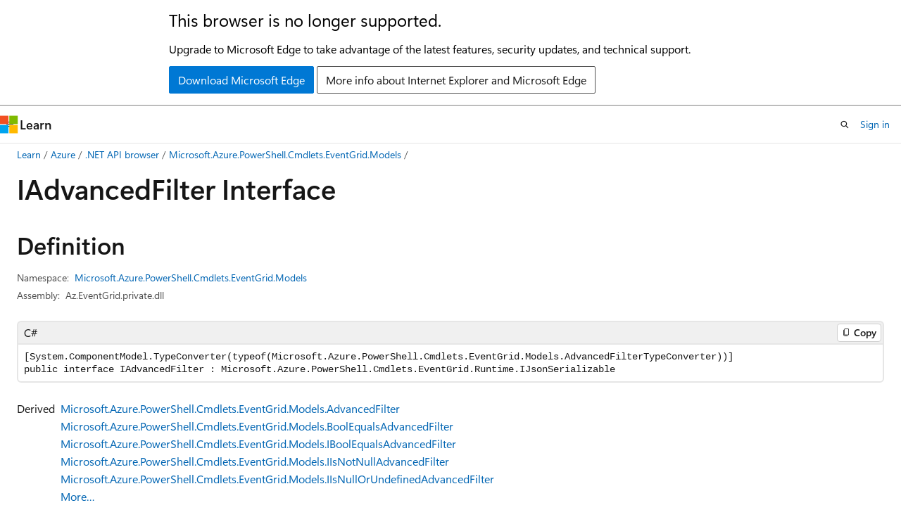

--- FILE ---
content_type: text/html
request_url: https://learn.microsoft.com/en-us/dotnet/api/microsoft.azure.powershell.cmdlets.eventgrid.models.iadvancedfilter?view=az-ps-latest
body_size: 53086
content:
 <!DOCTYPE html>
		<html
			class="layout layout-holy-grail   show-table-of-contents reference show-breadcrumb default-focus"
			lang="en-us"
			dir="ltr"
			data-authenticated="false"
			data-auth-status-determined="false"
			data-target="docs"
			x-ms-format-detection="none"
		>
			
		<head>
			<title>IAdvancedFilter Interface (Microsoft.Azure.PowerShell.Cmdlets.EventGrid.Models) | Microsoft Learn</title>
			<meta charset="utf-8" />
			<meta name="viewport" content="width=device-width, initial-scale=1.0" />
			<meta name="color-scheme" content="light dark" />

			<meta name="description" content="Learn more about the Microsoft.Azure.PowerShell.Cmdlets.EventGrid.Models.IAdvancedFilter in the Microsoft.Azure.PowerShell.Cmdlets.EventGrid.Models namespace." />
			<link rel="canonical" href="https://learn.microsoft.com/en-us/dotnet/api/microsoft.azure.powershell.cmdlets.eventgrid.models.iadvancedfilter?view=az-ps-latest" /> 

			<!-- Non-customizable open graph and sharing-related metadata -->
			<meta name="twitter:card" content="summary_large_image" />
			<meta name="twitter:site" content="@MicrosoftLearn" />
			<meta property="og:type" content="website" />
			<meta property="og:image:alt" content="Microsoft Learn" />
			<meta property="og:image" content="https://learn.microsoft.com/en-us/media/open-graph-image.png" />
			<!-- Page specific open graph and sharing-related metadata -->
			<meta property="og:title" content="IAdvancedFilter Interface (Microsoft.Azure.PowerShell.Cmdlets.EventGrid.Models)" />
			<meta property="og:url" content="https://learn.microsoft.com/en-us/dotnet/api/microsoft.azure.powershell.cmdlets.eventgrid.models.iadvancedfilter?view=az-ps-latest" />
			<meta property="og:description" content="Learn more about the Microsoft.Azure.PowerShell.Cmdlets.EventGrid.Models.IAdvancedFilter in the Microsoft.Azure.PowerShell.Cmdlets.EventGrid.Models namespace." />
			<meta name="platform_id" content="a1810786-bd88-dcd5-2675-c42f76fa75a7" /> 
			<meta name="locale" content="en-us" />
			 <meta name="adobe-target" content="true" /> 
			<meta name="uhfHeaderId" content="Azure" />

			<meta name="page_type" content="dotnet" />

			<!--page specific meta tags-->
			

			<!-- custom meta tags -->
			
		<meta name="uid" content="Microsoft.Azure.PowerShell.Cmdlets.EventGrid.Models.IAdvancedFilter" />
	
		<meta name="namespace" content="Microsoft.Azure.PowerShell.Cmdlets.EventGrid.Models" />
	
		<meta name="monikers" content="az-ps-13" />
	
		<meta name="monikers" content="az-ps-12" />
	
		<meta name="monikers" content="az-ps-latest" />
	
		<meta name="schema" content="NetType" />
	
		<meta name="author" content="dotnet-bot" />
	
		<meta name="ms.author" content="dendeli" />
	
		<meta name="manager" content="dendeli" />
	
		<meta name="ms.topic" content="reference" />
	
		<meta name="ms.devlang" content="csharp" />
	
		<meta name="ms.date" content="2018-07-02T00:00:00Z" />
	
		<meta name="ms.service" content="azure-powershell" />
	
		<meta name="apiPlatform" content="dotnet" />
	
		<meta name="breadcrumb_path" content="/dotnet/azpsref-breadcrumb/toc.json" />
	
		<meta name="APIName" content="Microsoft.Azure.PowerShell.Cmdlets.EventGrid.Models.IAdvancedFilter" />
	
		<meta name="APILocation" content="Az.EventGrid.private.dll" />
	
		<meta name="TopicType" content="apiref" />
	
		<meta name="APIType" content="Assembly" />
	
		<meta name="document_id" content="a9ed2290-9ef8-ddb8-e422-d3a9554acf8b" />
	
		<meta name="document_version_independent_id" content="a9ed2290-9ef8-ddb8-e422-d3a9554acf8b" />
	
		<meta name="updated_at" content="2025-01-15T19:03:00Z" />
	
		<meta name="original_content_git_url" content="https://github.com/MicrosoftDocs/powershell-reference-assemblies-part1/blob/live/azpsref/xml/Microsoft.Azure.PowerShell.Cmdlets.EventGrid.Models/IAdvancedFilter.xml" />
	
		<meta name="gitcommit" content="https://github.com/MicrosoftDocs/powershell-reference-assemblies-part1/blob/a951a07b8a6252bdae9cec5f0b62bec32e71c76b/azpsref/xml/Microsoft.Azure.PowerShell.Cmdlets.EventGrid.Models/IAdvancedFilter.xml" />
	
		<meta name="git_commit_id" content="a951a07b8a6252bdae9cec5f0b62bec32e71c76b" />
	
		<meta name="default_moniker" content="az-ps-latest" />
	
		<meta name="site_name" content="Docs" />
	
		<meta name="depot_name" content="Azure.azpsref-part1" />
	
		<meta name="page_kind" content="interface" />
	
		<meta name="ms.assetid" content="Microsoft.Azure.PowerShell.Cmdlets.EventGrid.Models.IAdvancedFilter" />
	
		<meta name="toc_rel" content="azpsref-part1/toc.json" />
	
		<meta name="feedback_system" content="None" />
	
		<meta name="feedback_product_url" content="" />
	
		<meta name="feedback_help_link_type" content="" />
	
		<meta name="feedback_help_link_url" content="" />
	
		<meta name="search.mshattr.devlang" content="csharp vb fsharp" />
	
		<meta name="asset_id" content="api/microsoft.azure.powershell.cmdlets.eventgrid.models.iadvancedfilter" />
	
		<meta name="moniker_range_name" content="fa62de2c366de20746af8fc4280283ac" />
	
		<meta name="item_type" content="Content" />
	
		<meta name="source_path" content="azpsref/xml/Microsoft.Azure.PowerShell.Cmdlets.EventGrid.Models/IAdvancedFilter.xml" />
	
		<meta name="github_feedback_content_git_url" content="https://github.com/MicrosoftDocs/powershell-reference-assemblies-part1/blob/live/azpsref/xml/Microsoft.Azure.PowerShell.Cmdlets.EventGrid.Models/IAdvancedFilter.xml" />
	 
		<meta name="cmProducts" content="https://authoring-docs-microsoft.poolparty.biz/devrel/7696cda6-0510-47f6-8302-71bb5d2e28cf" data-source="generated" />
	
		<meta name="spProducts" content="https://authoring-docs-microsoft.poolparty.biz/devrel/69c76c32-967e-4c65-b89a-74cc527db725" data-source="generated" />
	

			<!-- assets and js globals -->
			
			<link rel="stylesheet" href="/static/assets/0.4.03309.7437-48c6dbc9/styles/site-ltr.css" />
			
			<link rel="preconnect" href="//mscom.demdex.net" crossorigin />
						<link rel="dns-prefetch" href="//target.microsoft.com" />
						<link rel="dns-prefetch" href="//microsoftmscompoc.tt.omtrdc.net" />
						<link
							rel="preload"
							as="script"
							href="/static/third-party/adobe-target/at-js/2.9.0/at.js"
							integrity="sha384-l4AKhsU8cUWSht4SaJU5JWcHEWh1m4UTqL08s6b/hqBLAeIDxTNl+AMSxTLx6YMI"
							crossorigin="anonymous"
							id="adobe-target-script"
							type="application/javascript"
						/>
			<script src="https://wcpstatic.microsoft.com/mscc/lib/v2/wcp-consent.js"></script>
			<script src="https://js.monitor.azure.com/scripts/c/ms.jsll-4.min.js"></script>
			<script src="/_themes/docs.theme/master/en-us/_themes/global/deprecation.js"></script>

			<!-- msdocs global object -->
			<script id="msdocs-script">
		var msDocs = {
  "environment": {
    "accessLevel": "online",
    "azurePortalHostname": "portal.azure.com",
    "reviewFeatures": false,
    "supportLevel": "production",
    "systemContent": true,
    "siteName": "learn",
    "legacyHosting": false
  },
  "data": {
    "contentLocale": "en-us",
    "contentDir": "ltr",
    "userLocale": "en-us",
    "userDir": "ltr",
    "pageTemplate": "Reference",
    "brand": "azure",
    "context": {},
    "standardFeedback": false,
    "showFeedbackReport": false,
    "feedbackHelpLinkType": "",
    "feedbackHelpLinkUrl": "",
    "feedbackSystem": "None",
    "feedbackGitHubRepo": "",
    "feedbackProductUrl": "",
    "extendBreadcrumb": true,
    "isEditDisplayable": false,
    "isPrivateUnauthorized": false,
    "hideViewSource": false,
    "isPermissioned": false,
    "hasRecommendations": false,
    "contributors": []
  },
  "functions": {}
};;
	</script>

			<!-- base scripts, msdocs global should be before this -->
			<script src="/static/assets/0.4.03309.7437-48c6dbc9/scripts/en-us/index-docs.js"></script>
			

			<!-- json-ld -->
			
		</head>
	
			<body
				id="body"
				data-bi-name="body"
				class="layout-body "
				lang="en-us"
				dir="ltr"
			>
				<header class="layout-body-header">
		<div class="header-holder has-default-focus">
			
		<a
			href="#main"
			
			style="z-index: 1070"
			class="outline-color-text visually-hidden-until-focused position-fixed inner-focus focus-visible top-0 left-0 right-0 padding-xs text-align-center background-color-body"
			
		>
			Skip to main content
		</a>
	
		<a
			href="#side-doc-outline"
			
			style="z-index: 1070"
			class="outline-color-text visually-hidden-until-focused position-fixed inner-focus focus-visible top-0 left-0 right-0 padding-xs text-align-center background-color-body"
			
		>
			Skip to in-page navigation
		</a>
	
		<a
			href="#"
			data-skip-to-ask-learn
			style="z-index: 1070"
			class="outline-color-text visually-hidden-until-focused position-fixed inner-focus focus-visible top-0 left-0 right-0 padding-xs text-align-center background-color-body"
			hidden
		>
			Skip to Ask Learn chat experience
		</a>
	

			<div hidden id="cookie-consent-holder" data-test-id="cookie-consent-container"></div>
			<!-- Unsupported browser warning -->
			<div
				id="unsupported-browser"
				style="background-color: white; color: black; padding: 16px; border-bottom: 1px solid grey;"
				hidden
			>
				<div style="max-width: 800px; margin: 0 auto;">
					<p style="font-size: 24px">This browser is no longer supported.</p>
					<p style="font-size: 16px; margin-top: 16px;">
						Upgrade to Microsoft Edge to take advantage of the latest features, security updates, and technical support.
					</p>
					<div style="margin-top: 12px;">
						<a
							href="https://go.microsoft.com/fwlink/p/?LinkID=2092881 "
							style="background-color: #0078d4; border: 1px solid #0078d4; color: white; padding: 6px 12px; border-radius: 2px; display: inline-block;"
						>
							Download Microsoft Edge
						</a>
						<a
							href="https://learn.microsoft.com/en-us/lifecycle/faq/internet-explorer-microsoft-edge"
							style="background-color: white; padding: 6px 12px; border: 1px solid #505050; color: #171717; border-radius: 2px; display: inline-block;"
						>
							More info about Internet Explorer and Microsoft Edge
						</a>
					</div>
				</div>
			</div>
			<!-- site header -->
			<header
				id="ms--site-header"
				data-test-id="site-header-wrapper"
				role="banner"
				itemscope="itemscope"
				itemtype="http://schema.org/Organization"
			>
				<div
					id="ms--mobile-nav"
					class="site-header display-none-tablet padding-inline-none gap-none"
					data-bi-name="mobile-header"
					data-test-id="mobile-header"
				></div>
				<div
					id="ms--primary-nav"
					class="site-header display-none display-flex-tablet"
					data-bi-name="L1-header"
					data-test-id="primary-header"
				></div>
				<div
					id="ms--secondary-nav"
					class="site-header display-none display-flex-tablet"
					data-bi-name="L2-header"
					data-test-id="secondary-header"
					
				></div>
			</header>
			
		<!-- banner -->
		<div data-banner>
			<div id="disclaimer-holder"></div>
			
		</div>
		<!-- banner end -->
	
		</div>
	</header>
				 <section
					id="layout-body-menu"
					class="layout-body-menu display-flex"
					data-bi-name="menu"
			  >
					
		<div
			id="left-container"
			class="left-container display-none display-block-tablet padding-inline-sm padding-bottom-sm width-full"
			data-toc-container="true"
		>
			<!-- Regular TOC content (default) -->
			<div id="ms--toc-content" class="height-full">
				<nav
					id="affixed-left-container"
					class="margin-top-sm-tablet position-sticky display-flex flex-direction-column"
					aria-label="Primary"
					data-bi-name="left-toc"
					role="navigation"
				></nav>
			</div>
			<!-- Collapsible TOC content (hidden by default) -->
			<div id="ms--toc-content-collapsible" class="height-full" hidden>
				<nav
					id="affixed-left-container"
					class="margin-top-sm-tablet position-sticky display-flex flex-direction-column"
					aria-label="Primary"
					data-bi-name="left-toc"
					role="navigation"
				>
					<div
						id="ms--collapsible-toc-header"
						class="display-flex justify-content-flex-end margin-bottom-xxs"
					>
						<button
							type="button"
							class="button button-clear inner-focus"
							data-collapsible-toc-toggle
							aria-expanded="true"
							aria-controls="ms--collapsible-toc-content"
							aria-label="Table of contents"
						>
							<span class="icon font-size-h4" aria-hidden="true">
								<span class="docon docon-panel-left-contract"></span>
							</span>
						</button>
					</div>
				</nav>
			</div>
		</div>
	
			  </section>

				<main
					id="main"
					role="main"
					class="layout-body-main "
					data-bi-name="content"
					lang="en-us"
					dir="ltr"
				>
					
			<div
		id="ms--content-header"
		class="content-header default-focus border-bottom-none"
		data-bi-name="content-header"
	>
		<div class="content-header-controls margin-xxs margin-inline-sm-tablet">
			<button
				type="button"
				class="contents-button button button-sm margin-right-xxs"
				data-bi-name="contents-expand"
				aria-haspopup="true"
				data-contents-button
			>
				<span class="icon" aria-hidden="true"><span class="docon docon-menu"></span></span>
				<span class="contents-expand-title"> Table of contents </span>
			</button>
			<button
				type="button"
				class="ap-collapse-behavior ap-expanded button button-sm"
				data-bi-name="ap-collapse"
				aria-controls="action-panel"
			>
				<span class="icon" aria-hidden="true"><span class="docon docon-exit-mode"></span></span>
				<span>Exit editor mode</span>
			</button>
		</div>
	</div>
			<div data-main-column class="padding-sm padding-top-none padding-top-sm-tablet">
				<div>
					
		<div id="article-header" class="background-color-body margin-bottom-xs display-none-print">
			<div class="display-flex align-items-center justify-content-space-between">
				
		<details
			id="article-header-breadcrumbs-overflow-popover"
			class="popover"
			data-for="article-header-breadcrumbs"
		>
			<summary
				class="button button-clear button-primary button-sm inner-focus"
				aria-label="All breadcrumbs"
			>
				<span class="icon">
					<span class="docon docon-more"></span>
				</span>
			</summary>
			<div id="article-header-breadcrumbs-overflow" class="popover-content padding-none"></div>
		</details>

		<bread-crumbs
			id="article-header-breadcrumbs"
			role="group"
			aria-label="Breadcrumbs"
			data-test-id="article-header-breadcrumbs"
			class="overflow-hidden flex-grow-1 margin-right-sm margin-right-md-tablet margin-right-lg-desktop margin-left-negative-xxs padding-left-xxs"
		></bread-crumbs>
	 
		<div
			id="article-header-page-actions"
			class="opacity-none margin-left-auto display-flex flex-wrap-no-wrap align-items-stretch"
		>
			
		<button
			class="button button-sm border-none inner-focus display-none-tablet flex-shrink-0 "
			data-bi-name="ask-learn-assistant-entry"
			data-test-id="ask-learn-assistant-modal-entry-mobile"
			data-ask-learn-modal-entry
			
			type="button"
			style="min-width: max-content;"
			aria-expanded="false"
			aria-label="Ask Learn"
			hidden
		>
			<span class="icon font-size-lg" aria-hidden="true">
				<span class="docon docon-chat-sparkle-fill gradient-ask-learn-logo"></span>
			</span>
		</button>
		<button
			class="button button-sm display-none display-inline-flex-tablet display-none-desktop flex-shrink-0 margin-right-xxs border-color-ask-learn "
			data-bi-name="ask-learn-assistant-entry"
			
			data-test-id="ask-learn-assistant-modal-entry-tablet"
			data-ask-learn-modal-entry
			type="button"
			style="min-width: max-content;"
			aria-expanded="false"
			hidden
		>
			<span class="icon font-size-lg" aria-hidden="true">
				<span class="docon docon-chat-sparkle-fill gradient-ask-learn-logo"></span>
			</span>
			<span>Ask Learn</span>
		</button>
		<button
			class="button button-sm display-none flex-shrink-0 display-inline-flex-desktop margin-right-xxs border-color-ask-learn "
			data-bi-name="ask-learn-assistant-entry"
			
			data-test-id="ask-learn-assistant-flyout-entry"
			data-ask-learn-flyout-entry
			data-flyout-button="toggle"
			type="button"
			style="min-width: max-content;"
			aria-expanded="false"
			aria-controls="ask-learn-flyout"
			hidden
		>
			<span class="icon font-size-lg" aria-hidden="true">
				<span class="docon docon-chat-sparkle-fill gradient-ask-learn-logo"></span>
			</span>
			<span>Ask Learn</span>
		</button>
	 
		<button
			type="button"
			id="ms--focus-mode-button"
			data-focus-mode
			data-bi-name="focus-mode-entry"
			class="button button-sm flex-shrink-0 margin-right-xxs display-none display-inline-flex-desktop"
		>
			<span class="icon font-size-lg" aria-hidden="true">
				<span class="docon docon-glasses"></span>
			</span>
			<span>Focus mode</span>
		</button>
	 
		<div class="language dropdown display-flex align-items-center">
			<button
				type="button"
				class="dropdown-trigger button button-clear button-sm button-primary"
				aria-expanded="false"
				title="Language"
				data-bi-name="language"
			>
				<span class="lang-title align-self-flex-start" dir="ltr">Language</span>
				<span class="icon" aria-hidden="true">
					<span class="docon docon-chevron-down-light expanded-indicator"></span>
				</span>
			</button>
			<div class="language-selector dropdown-menu padding-xxs">
				<ul data-bi-name="language-links" dir="ltr">
					
			<li>
				<button
					type="button"
					class="button button-clear button-sm button-block"
					data-bi-name="lang-csharp"
					aria-pressed="false"
				>
					csharp
				</button>
			</li>
		
			<li>
				<button
					type="button"
					class="button button-clear button-sm button-block"
					data-bi-name="lang-vb"
					aria-pressed="false"
				>
					vb
				</button>
			</li>
		
			<li>
				<button
					type="button"
					class="button button-clear button-sm button-block"
					data-bi-name="lang-fsharp"
					aria-pressed="false"
				>
					fsharp
				</button>
			</li>
		
				</ul>
			</div>
		</div>
	

			<details class="popover popover-right" id="article-header-page-actions-overflow">
				<summary
					class="justify-content-flex-start button button-clear button-sm button-primary inner-focus"
					aria-label="More actions"
					title="More actions"
				>
					<span class="icon" aria-hidden="true">
						<span class="docon docon-more-vertical"></span>
					</span>
				</summary>
				<div class="popover-content">
					
		<button
			data-page-action-item="overflow-mobile"
			type="button"
			class="button-block button-sm inner-focus button button-clear display-none-tablet justify-content-flex-start text-align-left"
			data-bi-name="contents-expand"
			data-contents-button
			data-popover-close
		>
			<span class="icon">
				<span class="docon docon-editor-list-bullet" aria-hidden="true"></span>
			</span>
			<span class="contents-expand-title">Table of contents</span>
		</button>
	 
		<a
			id="lang-link-overflow"
			class="button-sm inner-focus button button-clear button-block justify-content-flex-start text-align-left"
			data-bi-name="language-toggle"
			data-page-action-item="overflow-all"
			data-check-hidden="true"
			data-read-in-link
			href="#"
			hidden
		>
			<span class="icon" aria-hidden="true" data-read-in-link-icon>
				<span class="docon docon-locale-globe"></span>
			</span>
			<span data-read-in-link-text>Read in English</span>
		</a>
	 
		<button
			type="button"
			class="collection button button-clear button-sm button-block justify-content-flex-start text-align-left inner-focus"
			data-list-type="collection"
			data-bi-name="collection"
			data-page-action-item="overflow-all"
			data-check-hidden="true"
			data-popover-close
		>
			<span class="icon" aria-hidden="true">
				<span class="docon docon-circle-addition"></span>
			</span>
			<span class="collection-status">Add</span>
		</button>
	
					
		<button
			type="button"
			class="collection button button-block button-clear button-sm justify-content-flex-start text-align-left inner-focus"
			data-list-type="plan"
			data-bi-name="plan"
			data-page-action-item="overflow-all"
			data-check-hidden="true"
			data-popover-close
			hidden
		>
			<span class="icon" aria-hidden="true">
				<span class="docon docon-circle-addition"></span>
			</span>
			<span class="plan-status">Add to plan</span>
		</button>
	  
		<a
			data-contenteditbtn
			class="button button-clear button-block button-sm inner-focus justify-content-flex-start text-align-left text-decoration-none"
			data-bi-name="edit"
			hidden
			href=""
			data-original_content_git_url="https://github.com/MicrosoftDocs/powershell-reference-assemblies-part1/blob/live/azpsref/xml/Microsoft.Azure.PowerShell.Cmdlets.EventGrid.Models/IAdvancedFilter.xml"
			data-original_content_git_url_template="{repo}/blob/{branch}/azpsref/xml/Microsoft.Azure.PowerShell.Cmdlets.EventGrid.Models/IAdvancedFilter.xml"
			data-pr_repo=""
			data-pr_branch=""
		>
			<span class="icon" aria-hidden="true">
				<span class="docon docon-edit-outline"></span>
			</span>
			<span>Edit</span>
		</a>
	
					
		<hr class="margin-block-xxs" />
		<h4 class="font-size-sm padding-left-xxs">Share via</h4>
		
					<a
						class="button button-clear button-sm inner-focus button-block justify-content-flex-start text-align-left text-decoration-none share-facebook"
						data-bi-name="facebook"
						data-page-action-item="overflow-all"
						href="#"
					>
						<span class="icon color-primary" aria-hidden="true">
							<span class="docon docon-facebook-share"></span>
						</span>
						<span>Facebook</span>
					</a>

					<a
						href="#"
						class="button button-clear button-sm inner-focus button-block justify-content-flex-start text-align-left text-decoration-none share-twitter"
						data-bi-name="twitter"
						data-page-action-item="overflow-all"
					>
						<span class="icon color-text" aria-hidden="true">
							<span class="docon docon-xlogo-share"></span>
						</span>
						<span>x.com</span>
					</a>

					<a
						href="#"
						class="button button-clear button-sm inner-focus button-block justify-content-flex-start text-align-left text-decoration-none share-linkedin"
						data-bi-name="linkedin"
						data-page-action-item="overflow-all"
					>
						<span class="icon color-primary" aria-hidden="true">
							<span class="docon docon-linked-in-logo"></span>
						</span>
						<span>LinkedIn</span>
					</a>
					<a
						href="#"
						class="button button-clear button-sm inner-focus button-block justify-content-flex-start text-align-left text-decoration-none share-email"
						data-bi-name="email"
						data-page-action-item="overflow-all"
					>
						<span class="icon color-primary" aria-hidden="true">
							<span class="docon docon-mail-message"></span>
						</span>
						<span>Email</span>
					</a>
			  
	 
		<hr class="margin-block-xxs" />
		<button
			class="button button-block button-clear button-sm justify-content-flex-start text-align-left inner-focus"
			type="button"
			data-bi-name="print"
			data-page-action-item="overflow-all"
			data-popover-close
			data-print-page
			data-check-hidden="true"
		>
			<span class="icon color-primary" aria-hidden="true">
				<span class="docon docon-print"></span>
			</span>
			<span>Print</span>
		</button>
	
				</div>
			</details>
		</div>
	
			</div>
		</div>
	  
		<!-- privateUnauthorizedTemplate is hidden by default -->
		<div unauthorized-private-section data-bi-name="permission-content-unauthorized-private" hidden>
			<hr class="hr margin-top-xs margin-bottom-sm" />
			<div class="notification notification-info">
				<div class="notification-content">
					<p class="margin-top-none notification-title">
						<span class="icon">
							<span class="docon docon-exclamation-circle-solid" aria-hidden="true"></span>
						</span>
						<span>Note</span>
					</p>
					<p class="margin-top-none authentication-determined not-authenticated">
						Access to this page requires authorization. You can try <a class="docs-sign-in" href="#" data-bi-name="permission-content-sign-in">signing in</a> or <a  class="docs-change-directory" data-bi-name="permisson-content-change-directory">changing directories</a>.
					</p>
					<p class="margin-top-none authentication-determined authenticated">
						Access to this page requires authorization. You can try <a class="docs-change-directory" data-bi-name="permisson-content-change-directory">changing directories</a>.
					</p>
				</div>
			</div>
		</div>
	
					<div class="content"></div>
					 
		<div data-id="ai-summary" hidden>
			<div id="ms--ai-summary-cta" class="margin-top-xs display-flex align-items-center">
				<span class="icon" aria-hidden="true">
					<span class="docon docon-sparkle-fill gradient-text-vivid"></span>
				</span>
				<button
					id="ms--ai-summary"
					type="button"
					class="tag tag-sm tag-suggestion margin-left-xxs"
					data-test-id="ai-summary-cta"
					data-bi-name="ai-summary-cta"
					data-an="ai-summary"
				>
					<span class="ai-summary-cta-text">
						Summarize this article for me
					</span>
				</button>
			</div>
			<!-- Slot where the client will render the summary card after the user clicks the CTA -->
			<div id="ms--ai-summary-header" class="margin-top-xs"></div>
		</div>
	 
					<div class="content"><div data-chunk-ids="0">
<h1>IAdvanced<wbr>Filter Interface</h1>

<nav id="center-doc-outline" class="doc-outline is-hidden-desktop display-none-print margin-bottom-sm" data-bi-name="intopic toc" aria-label="">
  <h2 class="title is-6 margin-block-xs"></h2>
</nav>
<h2 id="definition">Definition</h2>

<div class="metadata">
		<dl class="attributeList">
			<dt>Namespace:</dt>
			<dd>
				<span class="break-text"> <a class="xref" href="microsoft.azure.powershell.cmdlets.eventgrid.models?view=az-ps-latest" data-linktype="relative-path">Microsoft.Azure.PowerShell.Cmdlets.EventGrid.Models</a> </span>
			</dd>
		</dl>


		<dl class="attributeList" data-moniker=" az-ps-12 az-ps-13 az-ps-latest ">
			<dt>Assembly:</dt><dd>Az.EventGrid.private.dll</dd>
		</dl>



</div><div class="alert is-primary is-hidden moniker-display-boilerplate">
    <p class="alert-title">
      <span class="docon docon-status-info-outline" aria-hidden="true"></span> Important
    </p>
    <p>Some information relates to prerelease product that may be substantially modified before it’s released. Microsoft makes no warranties, express or implied, with respect to the information provided here.</p>
</div>

	<pre class="wrap" data-moniker=" az-ps-12 az-ps-13 az-ps-latest "><code class="csharp lang-csharp" dir="ltr">[System.ComponentModel.TypeConverter(typeof(Microsoft.Azure.PowerShell.Cmdlets.EventGrid.Models.AdvancedFilterTypeConverter))]
public interface IAdvancedFilter : Microsoft.Azure.PowerShell.Cmdlets.EventGrid.Runtime.IJsonSerializable</code></pre>
	<pre class="wrap" data-moniker=" az-ps-12 az-ps-13 az-ps-latest "><code class="fsharp lang-fsharp" dir="ltr">[&lt;System.ComponentModel.TypeConverter(typeof(Microsoft.Azure.PowerShell.Cmdlets.EventGrid.Models.AdvancedFilterTypeConverter))&gt;]
type IAdvancedFilter = interface
    interface IJsonSerializable</code></pre>
	<pre class="wrap" data-moniker=" az-ps-12 az-ps-13 az-ps-latest "><code class="vb lang-vb" dir="ltr">Public Interface IAdvancedFilter
Implements IJsonSerializable</code></pre>
	<dl id="derived" class="attributeList stack">
		<dt>Derived</dt>
		<dd>
				<div>
					<span class="break-text">
							<a class="xref" href="microsoft.azure.powershell.cmdlets.eventgrid.models.advancedfilter?view=az-ps-latest" data-linktype="relative-path">Microsoft.Azure.PowerShell.Cmdlets.EventGrid.Models.AdvancedFilter</a>
					</span>
				</div>
				<div>
					<span class="break-text">
							<a class="xref" href="microsoft.azure.powershell.cmdlets.eventgrid.models.boolequalsadvancedfilter?view=az-ps-latest" data-linktype="relative-path">Microsoft.Azure.PowerShell.Cmdlets.EventGrid.Models.BoolEqualsAdvancedFilter</a>
					</span>
				</div>
				<div>
					<span class="break-text">
							<a class="xref" href="microsoft.azure.powershell.cmdlets.eventgrid.models.iboolequalsadvancedfilter?view=az-ps-latest" data-linktype="relative-path">Microsoft.Azure.PowerShell.Cmdlets.EventGrid.Models.IBoolEqualsAdvancedFilter</a>
					</span>
				</div>
				<div>
					<span class="break-text">
							<a class="xref" href="microsoft.azure.powershell.cmdlets.eventgrid.models.iisnotnulladvancedfilter?view=az-ps-latest" data-linktype="relative-path">Microsoft.Azure.PowerShell.Cmdlets.EventGrid.Models.IIsNotNullAdvancedFilter</a>
					</span>
				</div>
				<div>
					<span class="break-text">
							<a class="xref" href="microsoft.azure.powershell.cmdlets.eventgrid.models.iisnullorundefinedadvancedfilter?view=az-ps-latest" data-linktype="relative-path">Microsoft.Azure.PowerShell.Cmdlets.EventGrid.Models.IIsNullOrUndefinedAdvancedFilter</a>
					</span>
				</div>
					<div class="hiddenDerivedClass" hidden="">
						<span class="break-text">
								<a class="xref" href="microsoft.azure.powershell.cmdlets.eventgrid.models.inumbergreaterthanadvancedfilter?view=az-ps-latest" data-linktype="relative-path">Microsoft.Azure.PowerShell.Cmdlets.EventGrid.Models.INumberGreaterThanAdvancedFilter</a>
						</span>
					</div>
					<div class="hiddenDerivedClass" hidden="">
						<span class="break-text">
								<a class="xref" href="microsoft.azure.powershell.cmdlets.eventgrid.models.inumbergreaterthanorequalsadvancedfilter?view=az-ps-latest" data-linktype="relative-path">Microsoft.Azure.PowerShell.Cmdlets.EventGrid.Models.INumberGreaterThanOrEqualsAdvancedFilter</a>
						</span>
					</div>
					<div class="hiddenDerivedClass" hidden="">
						<span class="break-text">
								<a class="xref" href="microsoft.azure.powershell.cmdlets.eventgrid.models.inumberinadvancedfilter?view=az-ps-latest" data-linktype="relative-path">Microsoft.Azure.PowerShell.Cmdlets.EventGrid.Models.INumberInAdvancedFilter</a>
						</span>
					</div>
					<div class="hiddenDerivedClass" hidden="">
						<span class="break-text">
								<a class="xref" href="microsoft.azure.powershell.cmdlets.eventgrid.models.inumberinrangeadvancedfilter?view=az-ps-latest" data-linktype="relative-path">Microsoft.Azure.PowerShell.Cmdlets.EventGrid.Models.INumberInRangeAdvancedFilter</a>
						</span>
					</div>
					<div class="hiddenDerivedClass" hidden="">
						<span class="break-text">
								<a class="xref" href="microsoft.azure.powershell.cmdlets.eventgrid.models.inumberlessthanadvancedfilter?view=az-ps-latest" data-linktype="relative-path">Microsoft.Azure.PowerShell.Cmdlets.EventGrid.Models.INumberLessThanAdvancedFilter</a>
						</span>
					</div>
					<div class="hiddenDerivedClass" hidden="">
						<span class="break-text">
								<a class="xref" href="microsoft.azure.powershell.cmdlets.eventgrid.models.inumberlessthanorequalsadvancedfilter?view=az-ps-latest" data-linktype="relative-path">Microsoft.Azure.PowerShell.Cmdlets.EventGrid.Models.INumberLessThanOrEqualsAdvancedFilter</a>
						</span>
					</div>
					<div class="hiddenDerivedClass" hidden="">
						<span class="break-text">
								<a class="xref" href="microsoft.azure.powershell.cmdlets.eventgrid.models.inumbernotinadvancedfilter?view=az-ps-latest" data-linktype="relative-path">Microsoft.Azure.PowerShell.Cmdlets.EventGrid.Models.INumberNotInAdvancedFilter</a>
						</span>
					</div>
					<div class="hiddenDerivedClass" hidden="">
						<span class="break-text">
								<a class="xref" href="microsoft.azure.powershell.cmdlets.eventgrid.models.inumbernotinrangeadvancedfilter?view=az-ps-latest" data-linktype="relative-path">Microsoft.Azure.PowerShell.Cmdlets.EventGrid.Models.INumberNotInRangeAdvancedFilter</a>
						</span>
					</div>
					<div class="hiddenDerivedClass" hidden="">
						<span class="break-text">
								<a class="xref" href="microsoft.azure.powershell.cmdlets.eventgrid.models.isnotnulladvancedfilter?view=az-ps-latest" data-linktype="relative-path">Microsoft.Azure.PowerShell.Cmdlets.EventGrid.Models.IsNotNullAdvancedFilter</a>
						</span>
					</div>
					<div class="hiddenDerivedClass" hidden="">
						<span class="break-text">
								<a class="xref" href="microsoft.azure.powershell.cmdlets.eventgrid.models.isnullorundefinedadvancedfilter?view=az-ps-latest" data-linktype="relative-path">Microsoft.Azure.PowerShell.Cmdlets.EventGrid.Models.IsNullOrUndefinedAdvancedFilter</a>
						</span>
					</div>
					<div class="hiddenDerivedClass" hidden="">
						<span class="break-text">
								<a class="xref" href="microsoft.azure.powershell.cmdlets.eventgrid.models.istringbeginswithadvancedfilter?view=az-ps-latest" data-linktype="relative-path">Microsoft.Azure.PowerShell.Cmdlets.EventGrid.Models.IStringBeginsWithAdvancedFilter</a>
						</span>
					</div>
					<div class="hiddenDerivedClass" hidden="">
						<span class="break-text">
								<a class="xref" href="microsoft.azure.powershell.cmdlets.eventgrid.models.istringcontainsadvancedfilter?view=az-ps-latest" data-linktype="relative-path">Microsoft.Azure.PowerShell.Cmdlets.EventGrid.Models.IStringContainsAdvancedFilter</a>
						</span>
					</div>
					<div class="hiddenDerivedClass" hidden="">
						<span class="break-text">
								<a class="xref" href="microsoft.azure.powershell.cmdlets.eventgrid.models.istringendswithadvancedfilter?view=az-ps-latest" data-linktype="relative-path">Microsoft.Azure.PowerShell.Cmdlets.EventGrid.Models.IStringEndsWithAdvancedFilter</a>
						</span>
					</div>
					<div class="hiddenDerivedClass" hidden="">
						<span class="break-text">
								<a class="xref" href="microsoft.azure.powershell.cmdlets.eventgrid.models.istringinadvancedfilter?view=az-ps-latest" data-linktype="relative-path">Microsoft.Azure.PowerShell.Cmdlets.EventGrid.Models.IStringInAdvancedFilter</a>
						</span>
					</div>
					<div class="hiddenDerivedClass" hidden="">
						<span class="break-text">
								<a class="xref" href="microsoft.azure.powershell.cmdlets.eventgrid.models.istringnotbeginswithadvancedfilter?view=az-ps-latest" data-linktype="relative-path">Microsoft.Azure.PowerShell.Cmdlets.EventGrid.Models.IStringNotBeginsWithAdvancedFilter</a>
						</span>
					</div>
					<div class="hiddenDerivedClass" hidden="">
						<span class="break-text">
								<a class="xref" href="microsoft.azure.powershell.cmdlets.eventgrid.models.istringnotcontainsadvancedfilter?view=az-ps-latest" data-linktype="relative-path">Microsoft.Azure.PowerShell.Cmdlets.EventGrid.Models.IStringNotContainsAdvancedFilter</a>
						</span>
					</div>
					<div class="hiddenDerivedClass" hidden="">
						<span class="break-text">
								<a class="xref" href="microsoft.azure.powershell.cmdlets.eventgrid.models.istringnotendswithadvancedfilter?view=az-ps-latest" data-linktype="relative-path">Microsoft.Azure.PowerShell.Cmdlets.EventGrid.Models.IStringNotEndsWithAdvancedFilter</a>
						</span>
					</div>
					<div class="hiddenDerivedClass" hidden="">
						<span class="break-text">
								<a class="xref" href="microsoft.azure.powershell.cmdlets.eventgrid.models.istringnotinadvancedfilter?view=az-ps-latest" data-linktype="relative-path">Microsoft.Azure.PowerShell.Cmdlets.EventGrid.Models.IStringNotInAdvancedFilter</a>
						</span>
					</div>
					<div class="hiddenDerivedClass" hidden="">
						<span class="break-text">
								<a class="xref" href="microsoft.azure.powershell.cmdlets.eventgrid.models.numbergreaterthanadvancedfilter?view=az-ps-latest" data-linktype="relative-path">Microsoft.Azure.PowerShell.Cmdlets.EventGrid.Models.NumberGreaterThanAdvancedFilter</a>
						</span>
					</div>
					<div class="hiddenDerivedClass" hidden="">
						<span class="break-text">
								<a class="xref" href="microsoft.azure.powershell.cmdlets.eventgrid.models.numbergreaterthanorequalsadvancedfilter?view=az-ps-latest" data-linktype="relative-path">Microsoft.Azure.PowerShell.Cmdlets.EventGrid.Models.NumberGreaterThanOrEqualsAdvancedFilter</a>
						</span>
					</div>
					<div class="hiddenDerivedClass" hidden="">
						<span class="break-text">
								<a class="xref" href="microsoft.azure.powershell.cmdlets.eventgrid.models.numberinadvancedfilter?view=az-ps-latest" data-linktype="relative-path">Microsoft.Azure.PowerShell.Cmdlets.EventGrid.Models.NumberInAdvancedFilter</a>
						</span>
					</div>
					<div class="hiddenDerivedClass" hidden="">
						<span class="break-text">
								<a class="xref" href="microsoft.azure.powershell.cmdlets.eventgrid.models.numberinrangeadvancedfilter?view=az-ps-latest" data-linktype="relative-path">Microsoft.Azure.PowerShell.Cmdlets.EventGrid.Models.NumberInRangeAdvancedFilter</a>
						</span>
					</div>
					<div class="hiddenDerivedClass" hidden="">
						<span class="break-text">
								<a class="xref" href="microsoft.azure.powershell.cmdlets.eventgrid.models.numberlessthanadvancedfilter?view=az-ps-latest" data-linktype="relative-path">Microsoft.Azure.PowerShell.Cmdlets.EventGrid.Models.NumberLessThanAdvancedFilter</a>
						</span>
					</div>
					<div class="hiddenDerivedClass" hidden="">
						<span class="break-text">
								<a class="xref" href="microsoft.azure.powershell.cmdlets.eventgrid.models.numberlessthanorequalsadvancedfilter?view=az-ps-latest" data-linktype="relative-path">Microsoft.Azure.PowerShell.Cmdlets.EventGrid.Models.NumberLessThanOrEqualsAdvancedFilter</a>
						</span>
					</div>
					<div class="hiddenDerivedClass" hidden="">
						<span class="break-text">
								<a class="xref" href="microsoft.azure.powershell.cmdlets.eventgrid.models.numbernotinadvancedfilter?view=az-ps-latest" data-linktype="relative-path">Microsoft.Azure.PowerShell.Cmdlets.EventGrid.Models.NumberNotInAdvancedFilter</a>
						</span>
					</div>
					<div class="hiddenDerivedClass" hidden="">
						<span class="break-text">
								<a class="xref" href="microsoft.azure.powershell.cmdlets.eventgrid.models.numbernotinrangeadvancedfilter?view=az-ps-latest" data-linktype="relative-path">Microsoft.Azure.PowerShell.Cmdlets.EventGrid.Models.NumberNotInRangeAdvancedFilter</a>
						</span>
					</div>
					<div class="hiddenDerivedClass" hidden="">
						<span class="break-text">
								<a class="xref" href="microsoft.azure.powershell.cmdlets.eventgrid.models.stringbeginswithadvancedfilter?view=az-ps-latest" data-linktype="relative-path">Microsoft.Azure.PowerShell.Cmdlets.EventGrid.Models.StringBeginsWithAdvancedFilter</a>
						</span>
					</div>
					<div class="hiddenDerivedClass" hidden="">
						<span class="break-text">
								<a class="xref" href="microsoft.azure.powershell.cmdlets.eventgrid.models.stringcontainsadvancedfilter?view=az-ps-latest" data-linktype="relative-path">Microsoft.Azure.PowerShell.Cmdlets.EventGrid.Models.StringContainsAdvancedFilter</a>
						</span>
					</div>
					<div class="hiddenDerivedClass" hidden="">
						<span class="break-text">
								<a class="xref" href="microsoft.azure.powershell.cmdlets.eventgrid.models.stringendswithadvancedfilter?view=az-ps-latest" data-linktype="relative-path">Microsoft.Azure.PowerShell.Cmdlets.EventGrid.Models.StringEndsWithAdvancedFilter</a>
						</span>
					</div>
					<div class="hiddenDerivedClass" hidden="">
						<span class="break-text">
								<a class="xref" href="microsoft.azure.powershell.cmdlets.eventgrid.models.stringinadvancedfilter?view=az-ps-latest" data-linktype="relative-path">Microsoft.Azure.PowerShell.Cmdlets.EventGrid.Models.StringInAdvancedFilter</a>
						</span>
					</div>
					<div class="hiddenDerivedClass" hidden="">
						<span class="break-text">
								<a class="xref" href="microsoft.azure.powershell.cmdlets.eventgrid.models.stringnotbeginswithadvancedfilter?view=az-ps-latest" data-linktype="relative-path">Microsoft.Azure.PowerShell.Cmdlets.EventGrid.Models.StringNotBeginsWithAdvancedFilter</a>
						</span>
					</div>
					<div class="hiddenDerivedClass" hidden="">
						<span class="break-text">
								<a class="xref" href="microsoft.azure.powershell.cmdlets.eventgrid.models.stringnotcontainsadvancedfilter?view=az-ps-latest" data-linktype="relative-path">Microsoft.Azure.PowerShell.Cmdlets.EventGrid.Models.StringNotContainsAdvancedFilter</a>
						</span>
					</div>
					<div class="hiddenDerivedClass" hidden="">
						<span class="break-text">
								<a class="xref" href="microsoft.azure.powershell.cmdlets.eventgrid.models.stringnotendswithadvancedfilter?view=az-ps-latest" data-linktype="relative-path">Microsoft.Azure.PowerShell.Cmdlets.EventGrid.Models.StringNotEndsWithAdvancedFilter</a>
						</span>
					</div>
					<div class="hiddenDerivedClass" hidden="">
						<span class="break-text">
								<a class="xref" href="microsoft.azure.powershell.cmdlets.eventgrid.models.stringnotinadvancedfilter?view=az-ps-latest" data-linktype="relative-path">Microsoft.Azure.PowerShell.Cmdlets.EventGrid.Models.StringNotInAdvancedFilter</a>
						</span>
					</div>
				<div><a class="derivedClassesButton" href="#" title="Show all derived classes" data-linktype="self-bookmark">More…</a></div>
		</dd>
	</dl>
	<dl class="attributeList stack">
		<dt>Attributes</dt>
		<dd>
			<div class="cdlHolder">
					<span class="cdl break-text">
						<a class="xref" href="/en-us/dotnet/api/system.componentmodel.typeconverterattribute" title="System.ComponentModel.TypeConverterAttribute" data-linktype="absolute-path">TypeConverterAttribute</a></span>
			</div>
		</dd>
	</dl>
	<dl class="attributeList stack">
		<dt>Implements</dt><dd>
		<div class="cdlHolder">
					<span class="cdl">
						<span class="break-text"><a href="microsoft.azure.powershell.cmdlets.eventgrid.runtime.ijsonserializable?view=az-ps-latest" data-linktype="relative-path">IJsonSerializable</a></span>
					</span>
		</div>
		</dd>
	</dl>



<div data-no-chunk="">


	<h2 id="properties">
		Properties
	</h2>
	<table class="table">
		<thead>
			<tr>
				<th>Name</th>
				<th>Description</th>
			</tr>
		</thead>
		<tbody>
				<tr>
	<td>
	<span class="break-text">
		<a class="xref" href="microsoft.azure.powershell.cmdlets.eventgrid.models.iadvancedfilter.key?view=az-ps-latest#microsoft-azure-powershell-cmdlets-eventgrid-models-iadvancedfilter-key" data-linktype="relative-path">Key</a>
	</span>
</td>
	<td class="has-text-wrap">
		<p>The field/property in the event based on which you want to filter.</p>

	</td>

				</tr>
				<tr>
	<td>
	<span class="break-text">
		<a class="xref" href="microsoft.azure.powershell.cmdlets.eventgrid.models.iadvancedfilter.operatortype?view=az-ps-latest#microsoft-azure-powershell-cmdlets-eventgrid-models-iadvancedfilter-operatortype" data-linktype="relative-path">OperatorType</a>
	</span>
</td>
	<td class="has-text-wrap">
		<p>The operator type used for filtering, e.g., NumberIn, StringContains, BoolEquals and others.</p>

	</td>

				</tr>
		</tbody>
	</table>


	<h2 id="methods">
		Methods
	</h2>
	<table class="table">
		<thead>
			<tr>
				<th>Name</th>
				<th>Description</th>
			</tr>
		</thead>
		<tbody>
				<tr>
	<td>
		<span class="break-text">
			<a class="xref" href="microsoft.azure.powershell.cmdlets.eventgrid.runtime.ijsonserializable.tojson?view=az-ps-latest#microsoft-azure-powershell-cmdlets-eventgrid-runtime-ijsonserializable-tojson(microsoft-azure-powershell-cmdlets-eventgrid-runtime-json-jsonobject-microsoft-azure-powershell-cmdlets-eventgrid-runtime-serializationmode)" data-linktype="relative-path">ToJson(JsonObject, SerializationMode)</a>
		</span>
	</td>
	<td class="has-text-wrap">
		

		(Inherited from <a class="xref" href="microsoft.azure.powershell.cmdlets.eventgrid.runtime.ijsonserializable?view=az-ps-latest" data-linktype="relative-path">IJsonSerializable</a>)
	</td>
				</tr>
		</tbody>
	</table>







</div>

	<div data-no-chunk="">
	 <h2>Applies to</h2>
	 <div class="table-wrapper moniker-applies-to-table">
      <table class="table table-complex has-row-header-background">
        <thead>
        </thead>
      </table>
    </div>
	</div>


</div>
</div>
					
		<div
			id="ms--inline-notifications"
			class="margin-block-xs"
			data-bi-name="inline-notification"
		></div>
	 
		<div
			id="assertive-live-region"
			role="alert"
			aria-live="assertive"
			class="visually-hidden"
			aria-relevant="additions"
			aria-atomic="true"
		></div>
		<div
			id="polite-live-region"
			role="status"
			aria-live="polite"
			class="visually-hidden"
			aria-relevant="additions"
			aria-atomic="true"
		></div>
	
					
				</div>
				 
			</div>
			
		<div
			id="action-panel"
			role="region"
			aria-label="Action Panel"
			class="action-panel"
			tabindex="-1"
		></div>
	
		
				</main>
				<aside
					id="layout-body-aside"
					class="layout-body-aside "
					data-bi-name="aside"
			  >
					
		<div
			id="ms--additional-resources"
			class="right-container padding-sm display-none display-block-desktop height-full"
			data-bi-name="pageactions"
			role="complementary"
			aria-label="Additional resources"
		>
			<div id="affixed-right-container" data-bi-name="right-column">
				
		<nav
			id="side-doc-outline"
			class="doc-outline border-bottom padding-bottom-xs margin-bottom-xs"
			data-bi-name="intopic toc"
			aria-label="In this article"
		>
			<h3>In this article</h3>
		</nav>
	
				<!-- Feedback -->
				
			</div>
		</div>
	
			  </aside> <section
					id="layout-body-flyout"
					class="layout-body-flyout "
					data-bi-name="flyout"
			  >
					 <div
	class="height-full border-left background-color-body-medium"
	id="ask-learn-flyout"
></div>
			  </section> <div class="layout-body-footer " data-bi-name="layout-footer">
		<footer
			id="footer"
			data-test-id="footer"
			data-bi-name="footer"
			class="footer-layout has-padding has-default-focus border-top  uhf-container"
			role="contentinfo"
		>
			<div class="display-flex gap-xs flex-wrap-wrap is-full-height padding-right-lg-desktop">
				
		<a
			data-mscc-ic="false"
			href="#"
			data-bi-name="select-locale"
			class="locale-selector-link flex-shrink-0 button button-sm button-clear external-link-indicator"
			id=""
			title=""
			><span class="icon" aria-hidden="true"
				><span class="docon docon-world"></span></span
			><span class="local-selector-link-text">en-us</span></a
		>
	 <div class="ccpa-privacy-link" data-ccpa-privacy-link hidden>
		
		<a
			data-mscc-ic="false"
			href="https://aka.ms/yourcaliforniaprivacychoices"
			data-bi-name="your-privacy-choices"
			class="button button-sm button-clear flex-shrink-0 external-link-indicator"
			id=""
			title=""
			>
		<svg
			xmlns="http://www.w3.org/2000/svg"
			viewBox="0 0 30 14"
			xml:space="preserve"
			height="16"
			width="43"
			aria-hidden="true"
			focusable="false"
		>
			<path
				d="M7.4 12.8h6.8l3.1-11.6H7.4C4.2 1.2 1.6 3.8 1.6 7s2.6 5.8 5.8 5.8z"
				style="fill-rule:evenodd;clip-rule:evenodd;fill:#fff"
			></path>
			<path
				d="M22.6 0H7.4c-3.9 0-7 3.1-7 7s3.1 7 7 7h15.2c3.9 0 7-3.1 7-7s-3.2-7-7-7zm-21 7c0-3.2 2.6-5.8 5.8-5.8h9.9l-3.1 11.6H7.4c-3.2 0-5.8-2.6-5.8-5.8z"
				style="fill-rule:evenodd;clip-rule:evenodd;fill:#06f"
			></path>
			<path
				d="M24.6 4c.2.2.2.6 0 .8L22.5 7l2.2 2.2c.2.2.2.6 0 .8-.2.2-.6.2-.8 0l-2.2-2.2-2.2 2.2c-.2.2-.6.2-.8 0-.2-.2-.2-.6 0-.8L20.8 7l-2.2-2.2c-.2-.2-.2-.6 0-.8.2-.2.6-.2.8 0l2.2 2.2L23.8 4c.2-.2.6-.2.8 0z"
				style="fill:#fff"
			></path>
			<path
				d="M12.7 4.1c.2.2.3.6.1.8L8.6 9.8c-.1.1-.2.2-.3.2-.2.1-.5.1-.7-.1L5.4 7.7c-.2-.2-.2-.6 0-.8.2-.2.6-.2.8 0L8 8.6l3.8-4.5c.2-.2.6-.2.9 0z"
				style="fill:#06f"
			></path>
		</svg>
	
			<span>Your Privacy Choices</span></a
		>
	
	</div>
				<div class="flex-shrink-0">
		<div class="dropdown has-caret-up">
			<button
				data-test-id="theme-selector-button"
				class="dropdown-trigger button button-clear button-sm inner-focus theme-dropdown-trigger"
				aria-controls="{{ themeMenuId }}"
				aria-expanded="false"
				title="Theme"
				data-bi-name="theme"
			>
				<span class="icon">
					<span class="docon docon-sun" aria-hidden="true"></span>
				</span>
				<span>Theme</span>
				<span class="icon expanded-indicator" aria-hidden="true">
					<span class="docon docon-chevron-down-light"></span>
				</span>
			</button>
			<div class="dropdown-menu" id="{{ themeMenuId }}" role="menu">
				<ul class="theme-selector padding-xxs" data-test-id="theme-dropdown-menu">
					<li class="theme display-block">
						<button
							class="button button-clear button-sm theme-control button-block justify-content-flex-start text-align-left"
							data-theme-to="light"
						>
							<span class="theme-light margin-right-xxs">
								<span
									class="theme-selector-icon border display-inline-block has-body-background"
									aria-hidden="true"
								>
									<svg class="svg" xmlns="http://www.w3.org/2000/svg" viewBox="0 0 22 14">
										<rect width="22" height="14" class="has-fill-body-background" />
										<rect x="5" y="5" width="12" height="4" class="has-fill-secondary" />
										<rect x="5" y="2" width="2" height="1" class="has-fill-secondary" />
										<rect x="8" y="2" width="2" height="1" class="has-fill-secondary" />
										<rect x="11" y="2" width="3" height="1" class="has-fill-secondary" />
										<rect x="1" y="1" width="2" height="2" class="has-fill-secondary" />
										<rect x="5" y="10" width="7" height="2" rx="0.3" class="has-fill-primary" />
										<rect x="19" y="1" width="2" height="2" rx="1" class="has-fill-secondary" />
									</svg>
								</span>
							</span>
							<span role="menuitem"> Light </span>
						</button>
					</li>
					<li class="theme display-block">
						<button
							class="button button-clear button-sm theme-control button-block justify-content-flex-start text-align-left"
							data-theme-to="dark"
						>
							<span class="theme-dark margin-right-xxs">
								<span
									class="border theme-selector-icon display-inline-block has-body-background"
									aria-hidden="true"
								>
									<svg class="svg" xmlns="http://www.w3.org/2000/svg" viewBox="0 0 22 14">
										<rect width="22" height="14" class="has-fill-body-background" />
										<rect x="5" y="5" width="12" height="4" class="has-fill-secondary" />
										<rect x="5" y="2" width="2" height="1" class="has-fill-secondary" />
										<rect x="8" y="2" width="2" height="1" class="has-fill-secondary" />
										<rect x="11" y="2" width="3" height="1" class="has-fill-secondary" />
										<rect x="1" y="1" width="2" height="2" class="has-fill-secondary" />
										<rect x="5" y="10" width="7" height="2" rx="0.3" class="has-fill-primary" />
										<rect x="19" y="1" width="2" height="2" rx="1" class="has-fill-secondary" />
									</svg>
								</span>
							</span>
							<span role="menuitem"> Dark </span>
						</button>
					</li>
					<li class="theme display-block">
						<button
							class="button button-clear button-sm theme-control button-block justify-content-flex-start text-align-left"
							data-theme-to="high-contrast"
						>
							<span class="theme-high-contrast margin-right-xxs">
								<span
									class="border theme-selector-icon display-inline-block has-body-background"
									aria-hidden="true"
								>
									<svg class="svg" xmlns="http://www.w3.org/2000/svg" viewBox="0 0 22 14">
										<rect width="22" height="14" class="has-fill-body-background" />
										<rect x="5" y="5" width="12" height="4" class="has-fill-secondary" />
										<rect x="5" y="2" width="2" height="1" class="has-fill-secondary" />
										<rect x="8" y="2" width="2" height="1" class="has-fill-secondary" />
										<rect x="11" y="2" width="3" height="1" class="has-fill-secondary" />
										<rect x="1" y="1" width="2" height="2" class="has-fill-secondary" />
										<rect x="5" y="10" width="7" height="2" rx="0.3" class="has-fill-primary" />
										<rect x="19" y="1" width="2" height="2" rx="1" class="has-fill-secondary" />
									</svg>
								</span>
							</span>
							<span role="menuitem"> High contrast </span>
						</button>
					</li>
				</ul>
			</div>
		</div>
	</div>
			</div>
			<ul class="links" data-bi-name="footerlinks">
				<li class="manage-cookies-holder" hidden=""></li>
				<li>
		
		<a
			data-mscc-ic="false"
			href="https://learn.microsoft.com/en-us/principles-for-ai-generated-content"
			data-bi-name="aiDisclaimer"
			class=" external-link-indicator"
			id=""
			title=""
			>AI Disclaimer</a
		>
	
	</li><li>
		
		<a
			data-mscc-ic="false"
			href="https://learn.microsoft.com/en-us/previous-versions/"
			data-bi-name="archivelink"
			class=" external-link-indicator"
			id=""
			title=""
			>Previous Versions</a
		>
	
	</li> <li>
		
		<a
			data-mscc-ic="false"
			href="https://techcommunity.microsoft.com/t5/microsoft-learn-blog/bg-p/MicrosoftLearnBlog"
			data-bi-name="bloglink"
			class=" external-link-indicator"
			id=""
			title=""
			>Blog</a
		>
	
	</li> <li>
		
		<a
			data-mscc-ic="false"
			href="https://learn.microsoft.com/en-us/contribute"
			data-bi-name="contributorGuide"
			class=" external-link-indicator"
			id=""
			title=""
			>Contribute</a
		>
	
	</li><li>
		
		<a
			data-mscc-ic="false"
			href="https://go.microsoft.com/fwlink/?LinkId=521839"
			data-bi-name="privacy"
			class=" external-link-indicator"
			id=""
			title=""
			>Privacy</a
		>
	
	</li><li>
		
		<a
			data-mscc-ic="false"
			href="https://learn.microsoft.com/en-us/legal/termsofuse"
			data-bi-name="termsofuse"
			class=" external-link-indicator"
			id=""
			title=""
			>Terms of Use</a
		>
	
	</li><li>
		
		<a
			data-mscc-ic="false"
			href="https://www.microsoft.com/legal/intellectualproperty/Trademarks/"
			data-bi-name="trademarks"
			class=" external-link-indicator"
			id=""
			title=""
			>Trademarks</a
		>
	
	</li>
				<li>&copy; Microsoft 2026</li>
			</ul>
		</footer>
	</footer>
			</body>
		</html>